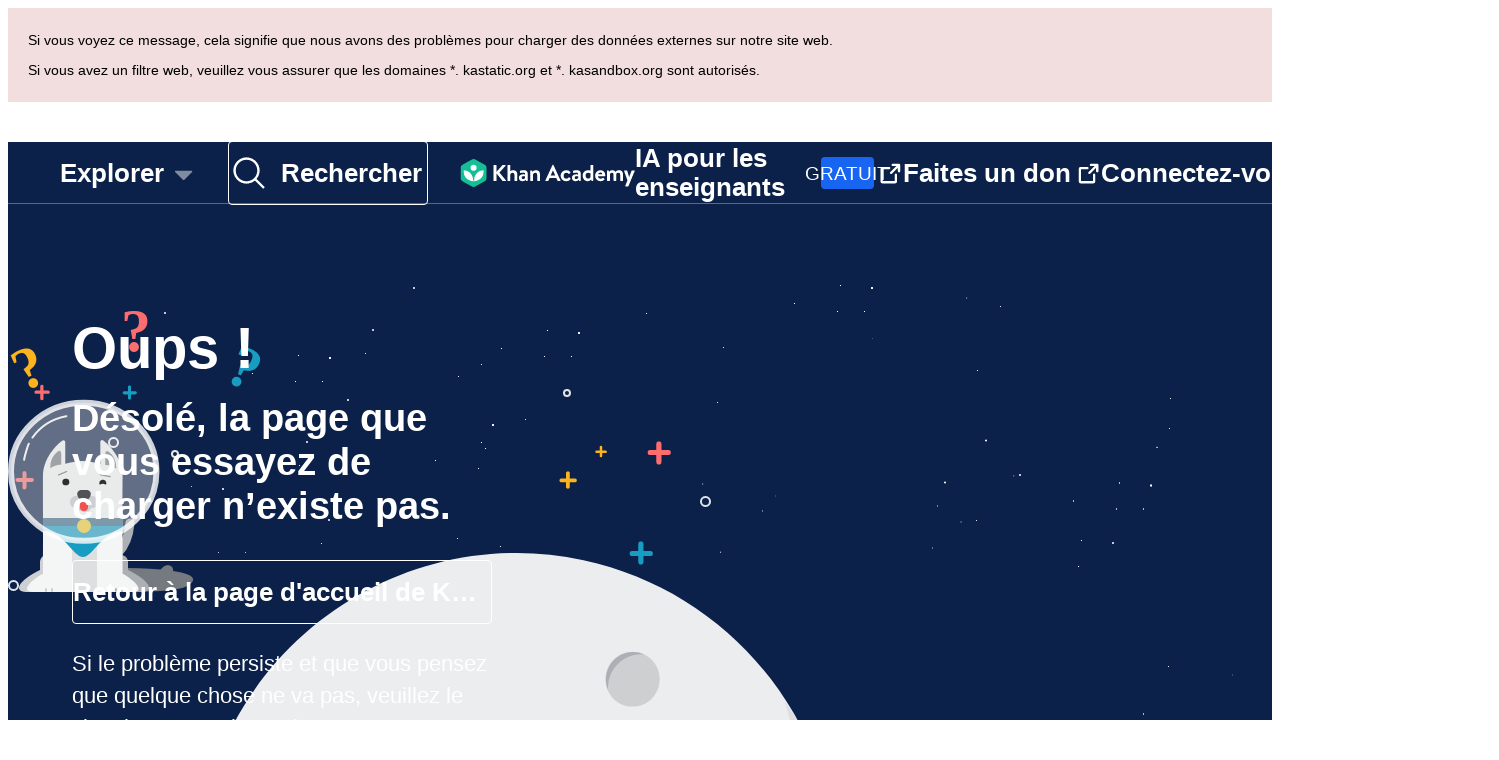

--- FILE ---
content_type: image/svg+xml
request_url: https://cdn.kastatic.org/images/404/large_stars.svg
body_size: 401
content:
<svg width="703" height="226" viewBox="0 0 703 226" xmlns="http://www.w3.org/2000/svg"><title>Large_Stars</title><g fill="none" fill-rule="evenodd"><path d="M32.273 25.549h-4.198a1.65 1.65 0 1 0 0 3.302h4.198v4.729a1.65 1.65 0 1 0 3.302 0v-4.73h4.66a1.65 1.65 0 1 0 0-3.302h-4.66V21.42c0-.91-.74-1.656-1.651-1.656a1.65 1.65 0 0 0-1.65 1.656v4.129zM14.41 112.929H9.5a1.994 1.994 0 0 0-2.002 1.999c0 1.111.896 1.999 2.002 1.999h4.91v5.55c0 1.115.896 2 2 2a1.995 1.995 0 0 0 1.998-2v-5.55h5.462a1.994 1.994 0 0 0 2-2 1.995 1.995 0 0 0-2-1.998h-5.462v-4.822a1.994 1.994 0 0 0-1.998-2.001 1.995 1.995 0 0 0-2 2v4.823z" fill="#FD6D6F"/><path d="M79.769 131.32h-5.1a2.14 2.14 0 0 0-2.144 2.137c0 1.188.96 2.137 2.143 2.137h5.1v4.932a2.14 2.14 0 0 0 2.137 2.144c1.188 0 2.136-.96 2.136-2.144v-4.932h5.68a2.14 2.14 0 0 0 2.143-2.137c0-1.188-.96-2.136-2.144-2.136h-5.679v-5.847a2.14 2.14 0 0 0-2.136-2.144c-1.188 0-2.136.96-2.136 2.144v5.847z" fill="#FEB21E"/><path d="M119.976 26.286h-3.799c-.862 0-1.547.693-1.547 1.546 0 .86.693 1.546 1.547 1.546h3.8v3.68c0 .863.691 1.548 1.545 1.548.86 0 1.546-.692 1.546-1.547v-3.68h4.224c.862 0 1.548-.693 1.548-1.547 0-.86-.693-1.546-1.548-1.546h-4.224v-4.342c0-.862-.692-1.548-1.546-1.548-.86 0-1.546.693-1.546 1.548v4.342z" fill="#199CC2"/><path d="M557.972 113.474h-4.554c-1.083 0-1.946.87-1.946 1.942a1.94 1.94 0 0 0 1.946 1.942h4.554v4.399c0 1.083.87 1.946 1.942 1.946a1.94 1.94 0 0 0 1.943-1.946v-4.4h5.075c1.082 0 1.945-.869 1.945-1.941a1.94 1.94 0 0 0-1.945-1.942h-5.075v-5.23c0-1.084-.87-1.947-1.943-1.947a1.94 1.94 0 0 0-1.942 1.946v5.23zM591.68 85.508h-3.101a1.26 1.26 0 0 0-1.264 1.262 1.26 1.26 0 0 0 1.264 1.263h3.102v3.005a1.26 1.26 0 0 0 1.262 1.264 1.26 1.26 0 0 0 1.262-1.264v-3.005h3.45a1.26 1.26 0 0 0 1.263-1.263 1.26 1.26 0 0 0-1.264-1.262h-3.449v-3.546a1.26 1.26 0 0 0-1.262-1.264 1.26 1.26 0 0 0-1.262 1.264v3.546z" fill="#FEB21E"/><path d="M630.361 186.016h-6.204a2.528 2.528 0 0 0-2.527 2.524 2.52 2.52 0 0 0 2.527 2.525h6.204v6.01a2.528 2.528 0 0 0 2.525 2.529 2.52 2.52 0 0 0 2.525-2.528v-6.01h6.898a2.528 2.528 0 0 0 2.528-2.526 2.52 2.52 0 0 0-2.528-2.524h-6.898v-7.092a2.528 2.528 0 0 0-2.525-2.528 2.52 2.52 0 0 0-2.525 2.528v7.092z" fill="#199CC2"/><path d="M648.361 85.016h-6.204a2.528 2.528 0 0 0-2.527 2.524 2.52 2.52 0 0 0 2.527 2.525h6.204v7.01a2.528 2.528 0 0 0 2.525 2.529 2.52 2.52 0 0 0 2.525-2.528v-7.01h6.898a2.528 2.528 0 0 0 2.528-2.526 2.52 2.52 0 0 0-2.528-2.524h-6.898v-6.092a2.528 2.528 0 0 0-2.525-2.528 2.52 2.52 0 0 0-2.525 2.528v6.092z" fill="#FD6D6F"/><g transform="translate(193)" fill="#FFF"><rect x=".157" y="2.754" width="5.802" height="1.262" rx="14"/><rect x=".071" y="2.619" width="5.802" height="1.262" rx="14"/></g><g transform="translate(1 25)" stroke="#F9F9F9" stroke-width="2"><circle cx="104.5" cy="52.5" r="4.5"/><circle opacity=".896" cx="4.5" cy="195.5" r="4.5"/><circle opacity=".898" cx="696.5" cy="111.5" r="4.5"/><circle opacity=".914" cx="166" cy="64" r="3"/><circle opacity=".896" cx="56" cy="170" r="3"/><circle opacity=".898" cx="558" cy="3" r="3"/></g></g></svg>


--- FILE ---
content_type: image/svg+xml
request_url: https://cdn.kastatic.org/images/404/little_stars.svg
body_size: 646
content:
<svg width="1225" height="547" viewBox="0 0 1225 547" xmlns="http://www.w3.org/2000/svg"><title>Twinkle_twinkle_little_stars</title><g fill="#FFF" fill-rule="evenodd"><circle cx="157" cy="28" r="1"/><circle cx="406" cy="3" r="1"/><circle cx="511" cy="311.5" r="1"/><circle cx="340" cy="115" r="1"/><circle cx="638.5" cy="28.5" r=".5"/><circle cx="473.5" cy="79.5" r=".5"/><circle cx="492.5" cy="261.5" r=".5"/><circle cx="287.5" cy="96.5" r=".5"/><circle cx="422.5" cy="425" r=".5"/><circle cx="1132.5" cy="455" r=".5"/><circle cx="1159.5" cy="455" r=".5"/><circle cx="1135.5" cy="429" r=".5"/><circle cx="1135.5" cy="429" r=".5"/><circle cx="652.5" cy="455" r=".5"/><circle cx="679.5" cy="455" r=".5"/><circle cx="536.5" cy="71.5" r=".5"/><circle cx="470.5" cy="183.5" r=".5"/><circle cx="829.5" cy="26.5" r=".5"/><circle cx="287.5" cy="96.5" r=".5"/><circle cx=".5" cy="487.5" r=".5"/><circle cx="536.5" cy="71.5" r=".5"/><circle cx="470.5" cy="183.5" r=".5"/><circle cx="829.5" cy="26.5" r=".5"/><circle cx="314.5" cy="96.5" r=".5"/><circle cx="449.5" cy="425" r=".5"/><circle cx="563.5" cy="71.5" r=".5"/><circle cx="477.5" cy="163.5" r=".5"/><circle cx="856.5" cy="26.5" r=".5"/><circle cx="244.5" cy="88.5" r=".5"/><circle cx="349.5" cy="397" r=".5"/><circle cx="493.5" cy="63.5" r=".5"/><circle cx="427.5" cy="175.5" r=".5"/><circle cx="786.5" cy="18.5" r=".5"/><circle cx="322" cy="73" r="1"/><circle cx="571" cy="48" r="1"/><circle cx="485" cy="140" r="1"/><circle cx="864" cy="3" r="1"/><circle cx="290.5" cy="70.5" r=".5"/><circle cx="425.5" cy="399" r=".5"/><circle cx="539.5" cy="45.5" r=".5"/><circle cx="473.5" cy="157.5" r=".5"/><circle cx="832.5" cy=".5" r=".5"/><circle transform="rotate(97 210.5 267.5)" cx="210.5" cy="267.5" r=".5"/><circle fill-opacity=".8" transform="rotate(97 538.5 543.557)" cx="538.5" cy="543.557" r=".5"/><circle cx="314.5" cy="96.5" r=".5"/><circle cx="297.5" cy="518.5" r=".5"/><circle cx="184.5" cy="499.5" r=".5"/><circle cx="563.5" cy="71.5" r=".5"/><circle cx="477.5" cy="163.5" r=".5"/><circle cx="856.5" cy="26.5" r=".5"/><circle transform="rotate(97 237.5 267.5)" cx="237.5" cy="267.5" r=".5"/><circle fill-opacity=".8" transform="rotate(97 565.5 543.557)" cx="565.5" cy="543.557" r=".5"/><circle cx="313.5" cy="258.5" r=".5"/><circle cx="641.443" cy="534.5" r=".5"/><circle cx="968.5" cy="515.5" r=".5"/><circle cx="245.5" cy="466.5" r=".5"/><circle cx="357.5" cy="68.5" r=".5"/><circle fill-opacity=".6" cx="1103.5" cy="466.5" r=".5"/><circle cx="291.5" cy="180.5" r=".5"/><circle cx="450.5" cy="91.5" r=".5"/><circle cx="992.5" cy="21.5" r=".5"/><circle cx="449.5" cy="253.5" r=".5"/><circle fill-opacity=".6" cx="1104.5" cy="510.5" r=".5"/><circle cx="244.5" cy="88.5" r=".5"/><circle cx="349.5" cy="397" r=".5"/><circle cx="493.5" cy="63.5" r=".5"/><circle cx="427.5" cy="175.5" r=".5"/><circle cx="786.5" cy="18.5" r=".5"/><circle transform="rotate(97 137.5 219.5)" cx="137.5" cy="219.5" r=".5"/><circle cx="322" cy="73" r="1"/><circle cx="571" cy="48" r="1"/><circle cx="485" cy="140" r="1"/><circle cx="864" cy="3" r="1"/><circle transform="rotate(97 215 204)" cx="215" cy="204" r="1"/><circle cx="321" cy="235" r="1"/><circle fill-opacity=".7" cx="648.943" cy="511" r="1"/><circle cx="976" cy="492" r="1"/><circle cx="116" cy="70" r="1"/><circle cx="365" cy="45" r="1"/><circle cx="299" cy="157" r="1"/><circle cx="290.5" cy="70.5" r=".5"/><circle cx="425.5" cy="399" r=".5"/><circle cx="539.5" cy="45.5" r=".5"/><circle cx="473.5" cy="157.5" r=".5"/><circle cx="832.5" cy=".5" r=".5"/><circle transform="rotate(97 183.5 201.5)" cx="183.5" cy="201.5" r=".5"/><circle cx="715.5" cy="62.5" r=".5"/><circle cx="517.5" cy="134.5" r=".5"/><circle cx="477.5" cy="289.5" r=".5"/><circle fill-opacity=".6" cx="1132.5" cy="546.5" r=".5"/><circle cx="969.5" cy="85.5" r=".5"/><circle cx="709.5" cy="117.5" r=".5"/><circle cx="55.5" cy="498.5" r=".5"/><circle cx="968.5" cy="235.5" r=".5"/><circle cx="754.522" cy="225.985" r=".5"/><circle transform="rotate(24 694.671 199.004)" cx="694.671" cy="199.004" r=".5"/><circle transform="rotate(24 1005.88 190.882)" cx="1005.88" cy="190.882" r=".5"/><circle transform="rotate(24 712.497 267.146)" cx="712.497" cy="267.146" r=".5"/><circle transform="rotate(24 924.504 263.02)" cx="924.504" cy="263.02" r=".5"/><circle transform="rotate(24 631.12 339.284)" cx="631.12" cy="339.284" r=".5"/><ellipse cx="864.219" cy="53.219" rx=".219" ry=".219"/><ellipse cx="767.365" cy="211.012" rx=".312" ry=".296"/><circle cx="978" cy="155.5" r="1"/><circle cx="1108.5" cy="224" r=".5"/><circle cx="1070.5" cy="281.5" r=".5"/><circle cx="1160.5" cy="381.5" r=".5"/><circle cx="1108.5" cy="224" r=".5"/><circle cx="1070.5" cy="281.5" r=".5"/><circle cx="1135.5" cy="224" r=".5"/><circle cx="1161.5" cy="143.5" r=".5"/><circle cx="1065.5" cy="216" r=".5"/><circle cx="1143" cy="200.5" r="1"/><circle cx="1105" cy="258" r="1"/><circle cx="1111.5" cy="198" r=".5"/><circle cx="1073.5" cy="255.5" r=".5"/><circle cx="1135.5" cy="224" r=".5"/><circle cx="1162.5" cy="113.5" r=".5"/><circle cx="929.5" cy="221" r=".5"/><circle cx="1065.5" cy="216" r=".5"/><circle cx="1143" cy="200.5" r="1"/><circle cx="1012" cy="190" r="1"/><circle cx="937" cy="197.5" r="1"/><circle cx="1111.5" cy="198" r=".5"/><circle cx="1073.5" cy="255.5" r=".5"/><ellipse cx="1149.04" cy="162.393" rx=".713" ry=".677"/><circle transform="rotate(24 958.688 13.099)" cx="958.688" cy="13.099" r=".5"/><circle transform="rotate(24 953.035 236.926)" cx="953.035" cy="236.926" r=".5"/><ellipse cx="1224.639" cy="390.012" rx=".312" ry=".296"/></g></svg>


--- FILE ---
content_type: image/svg+xml
request_url: https://cdn.kastatic.org/images/404/dog_2.svg
body_size: 1056
content:
<svg width="186" height="193" viewBox="0 0 186 193" xmlns="http://www.w3.org/2000/svg" xmlns:xlink="http://www.w3.org/1999/xlink"><title>Dog</title><defs><rect id="a" width="2" height="4" rx="1"/><mask id="e" x="0" y="0" width="2" height="4" fill="#fff"><use xlink:href="#a"/></mask><rect id="b" x="70" width="2" height="4" rx="1"/><mask id="f" x="0" y="0" width="2" height="4" fill="#fff"><use xlink:href="#b"/></mask><rect id="c" x="76" width="2" height="4" rx="1"/><mask id="g" x="0" y="0" width="2" height="4" fill="#fff"><use xlink:href="#c"/></mask><rect id="d" x="6" width="2" height="4" rx="1"/><mask id="h" x="0" y="0" width="2" height="4" fill="#fff"><use xlink:href="#d"/></mask></defs><g fill="none" fill-rule="evenodd"><path d="M165.09 171.884c16.77 2.423 25.342 6.659 16.5 13.73C164.852 199 70.848 189.212 13 189.212c-5.645-9.787 48.543-20.21 94.1-20.21 16.05 0 32.112.4 45.456 1.504l2.809-2.647c2.26-2.131 5.984-2.202 8.314-.16l-.378-.332c1.372 1.202 1.973 2.887 1.79 4.517z" fill="#757A81"/><path d="M81 169c24.945-8.431 38.483-16.725 41-45" stroke="#ACB0B5" stroke-width="9" stroke-linecap="round"/><path d="M45.999 174.125C48.249 181.526 46 193 46 193H19c-14.92 0-8.13-11.877 13-21.95v-8.053c0-3.864 3.142-6.997 7-6.997 3.866 0 7 3.141 7 6.997v11.006l-.001.122z" fill="#CDCFD2"/><path d="M106.001 174.125C103.751 181.526 106 193 106 193h27c14.92 0 8.13-11.877-13-21.95v-8.053c0-3.864-3.142-6.997-7-6.997-3.866 0-7 3.141-7 6.997v11.006l.001.122z" fill="#ACB0B5"/><path d="M74 62c-5.509.314-11.458 1.287-16.748 2.732V43.576c0-2.51-1.714-3.242-3.825-1.21.078-.182-18.486 13.853-18.486 35.06 0 2.714.118 70.727 0 97.32-8.868 4.337-25.397 18.133-8.924 18.133h97.529c16.473 0-.056-13.796-8.924-18.134-.118-26.592 0-94.724 0-97.319 0-21.239-18.577-35.393-18.577-35.393-2.03-1.857-3.734-1.13-3.734 1.537v21.488C86.946 63.302 80.891 62.314 74 62z" fill="#F4F5F5"/><path fill="#DDDFE0" d="M64 145h25v48H64z"/><g transform="translate(37 189)" stroke-width="2"><use stroke="#CECFD1" mask="url(#e)" fill="#CECFD1" xlink:href="#a"/><use stroke="#ADB0B5" mask="url(#f)" fill="#ADB0B5" xlink:href="#b"/><use stroke="#ADB0B5" mask="url(#g)" fill="#ADB0B5" xlink:href="#c"/><use stroke="#CECFD1" mask="url(#h)" fill="#CECFD1" xlink:href="#d"/></g><g fill="#757A81"><path d="M97.327 65.897V55.009c0-2.994 1.839-3.829 3.936-1.706 0 0 6.9 4.573 6.9 14.983 0 .372-.006.741-.018 1.108-3.441-2.1-7.16-3.317-10.818-3.497zM53.164 65.58V54.694c0-2.994-1.838-3.829-3.935-1.706 0 0-6.902 4.573-6.902 14.983 0 .372.007.741.02 1.108 3.44-2.1 7.158-3.316 10.817-3.497z"/></g><g transform="translate(35 119)"><path d="M80 0v13c-20.923 0-29.949 26-40 26-10.051 0-19.077-26-40-26V0h80z" fill="#199CC2"/><path d="M80 0v8H0V0h80z" fill="#3C6A88"/><circle fill="#F0CC36" cx="41" cy="8" r="7"/></g><g transform="translate(3 3.716)"><ellipse stroke-opacity=".8" stroke="#FFF" stroke-width="6" fill-opacity=".42" fill="#D8D8D8" cx="72.728" cy="69.073" rx="72.728" ry="69.073"/><path d="M55.412 13.464c-14.165 2.596-26.3 10.501-33.95 21.414m-3.66 6.132c-1.38 2.757-4.445 13.534-4.711 16.064" stroke="#EDEEEF" stroke-width="2" stroke-linecap="round"/></g><g><g transform="translate(62 91)"><path d="M8 6H6c-3.167 0-6 2.755-6 6 0 3.546 2.84 6.308 6 6h2c1.142 2.407 3.649 4 7 4 2.602 0 5.093-1.569 6-4h1c3.167.308 6-2.447 6-6 0-3.238-2.84-6-6-6h-2c-3.167 0-6 2.755-6 6 0-3.238-2.84-6-6-6z" fill="#CDCFD2"/><rect fill="#F54F4B" x="10" y="10" width="8" height="11" rx="4"/><path d="M7.447 5.307C6.648 2.376 8.465 0 11.507 0h4.987c3.04 0 4.859 2.373 4.059 5.307l-.106.386C19.648 8.624 16.528 11 13.503 11h.994c-3.036 0-6.144-2.373-6.944-5.307l-.106-.386z" fill="#4F5256"/></g><g transform="translate(50 72)"><ellipse fill="#2D2F31" cx="7.832" cy="11.04" rx="3.505" ry="3.324"/><path d="M.327 4.021L8.617.516" stroke="#979797" stroke-width="1.2" stroke-linecap="round"/></g><path d="M97.896 85.676a3.188 3.188 0 0 0 .447-1.628c0-1.84-1.57-3.332-3.508-3.332-1.937 0-3.508 1.492-3.508 3.332 0 .591.163 1.147.447 1.628.967-.556 2.135-.897 3.061-.897.926 0 2.094.34 3.061.897z" fill="#2D2F31"/><path d="M92.327 75.716l9.803 1.979" stroke="#979797" stroke-width="1.2" stroke-linecap="round"/></g></g></svg>


--- FILE ---
content_type: image/svg+xml
request_url: https://cdn.kastatic.org/images/404/large_stars.svg
body_size: 401
content:
<svg width="703" height="226" viewBox="0 0 703 226" xmlns="http://www.w3.org/2000/svg"><title>Large_Stars</title><g fill="none" fill-rule="evenodd"><path d="M32.273 25.549h-4.198a1.65 1.65 0 1 0 0 3.302h4.198v4.729a1.65 1.65 0 1 0 3.302 0v-4.73h4.66a1.65 1.65 0 1 0 0-3.302h-4.66V21.42c0-.91-.74-1.656-1.651-1.656a1.65 1.65 0 0 0-1.65 1.656v4.129zM14.41 112.929H9.5a1.994 1.994 0 0 0-2.002 1.999c0 1.111.896 1.999 2.002 1.999h4.91v5.55c0 1.115.896 2 2 2a1.995 1.995 0 0 0 1.998-2v-5.55h5.462a1.994 1.994 0 0 0 2-2 1.995 1.995 0 0 0-2-1.998h-5.462v-4.822a1.994 1.994 0 0 0-1.998-2.001 1.995 1.995 0 0 0-2 2v4.823z" fill="#FD6D6F"/><path d="M79.769 131.32h-5.1a2.14 2.14 0 0 0-2.144 2.137c0 1.188.96 2.137 2.143 2.137h5.1v4.932a2.14 2.14 0 0 0 2.137 2.144c1.188 0 2.136-.96 2.136-2.144v-4.932h5.68a2.14 2.14 0 0 0 2.143-2.137c0-1.188-.96-2.136-2.144-2.136h-5.679v-5.847a2.14 2.14 0 0 0-2.136-2.144c-1.188 0-2.136.96-2.136 2.144v5.847z" fill="#FEB21E"/><path d="M119.976 26.286h-3.799c-.862 0-1.547.693-1.547 1.546 0 .86.693 1.546 1.547 1.546h3.8v3.68c0 .863.691 1.548 1.545 1.548.86 0 1.546-.692 1.546-1.547v-3.68h4.224c.862 0 1.548-.693 1.548-1.547 0-.86-.693-1.546-1.548-1.546h-4.224v-4.342c0-.862-.692-1.548-1.546-1.548-.86 0-1.546.693-1.546 1.548v4.342z" fill="#199CC2"/><path d="M557.972 113.474h-4.554c-1.083 0-1.946.87-1.946 1.942a1.94 1.94 0 0 0 1.946 1.942h4.554v4.399c0 1.083.87 1.946 1.942 1.946a1.94 1.94 0 0 0 1.943-1.946v-4.4h5.075c1.082 0 1.945-.869 1.945-1.941a1.94 1.94 0 0 0-1.945-1.942h-5.075v-5.23c0-1.084-.87-1.947-1.943-1.947a1.94 1.94 0 0 0-1.942 1.946v5.23zM591.68 85.508h-3.101a1.26 1.26 0 0 0-1.264 1.262 1.26 1.26 0 0 0 1.264 1.263h3.102v3.005a1.26 1.26 0 0 0 1.262 1.264 1.26 1.26 0 0 0 1.262-1.264v-3.005h3.45a1.26 1.26 0 0 0 1.263-1.263 1.26 1.26 0 0 0-1.264-1.262h-3.449v-3.546a1.26 1.26 0 0 0-1.262-1.264 1.26 1.26 0 0 0-1.262 1.264v3.546z" fill="#FEB21E"/><path d="M630.361 186.016h-6.204a2.528 2.528 0 0 0-2.527 2.524 2.52 2.52 0 0 0 2.527 2.525h6.204v6.01a2.528 2.528 0 0 0 2.525 2.529 2.52 2.52 0 0 0 2.525-2.528v-6.01h6.898a2.528 2.528 0 0 0 2.528-2.526 2.52 2.52 0 0 0-2.528-2.524h-6.898v-7.092a2.528 2.528 0 0 0-2.525-2.528 2.52 2.52 0 0 0-2.525 2.528v7.092z" fill="#199CC2"/><path d="M648.361 85.016h-6.204a2.528 2.528 0 0 0-2.527 2.524 2.52 2.52 0 0 0 2.527 2.525h6.204v7.01a2.528 2.528 0 0 0 2.525 2.529 2.52 2.52 0 0 0 2.525-2.528v-7.01h6.898a2.528 2.528 0 0 0 2.528-2.526 2.52 2.52 0 0 0-2.528-2.524h-6.898v-6.092a2.528 2.528 0 0 0-2.525-2.528 2.52 2.52 0 0 0-2.525 2.528v6.092z" fill="#FD6D6F"/><g transform="translate(193)" fill="#FFF"><rect x=".157" y="2.754" width="5.802" height="1.262" rx="14"/><rect x=".071" y="2.619" width="5.802" height="1.262" rx="14"/></g><g transform="translate(1 25)" stroke="#F9F9F9" stroke-width="2"><circle cx="104.5" cy="52.5" r="4.5"/><circle opacity=".896" cx="4.5" cy="195.5" r="4.5"/><circle opacity=".898" cx="696.5" cy="111.5" r="4.5"/><circle opacity=".914" cx="166" cy="64" r="3"/><circle opacity=".896" cx="56" cy="170" r="3"/><circle opacity=".898" cx="558" cy="3" r="3"/></g></g></svg>


--- FILE ---
content_type: text/javascript
request_url: https://cdn.kastatic.org/khanacademy/524181.0775ff9d5f6e1ca9.js
body_size: 934
content:
"use strict";(self.webpackChunkkhanacademy=self.webpackChunkkhanacademy||[]).push([["524181"],{639747:function(i){i.exports=JSON.parse('{"es":{"8F1i42":["No se encontr\xf3 la p\xe1gina"]},"zh-hans":{"8F1i42":["找不到页面"]},"vi":{"8F1i42":["Kh\xf4ng t\xecm thấy trang"]},"ur":{"8F1i42":["صفہ نہیں ملا"]},"uk":{"8F1i42":["Сторінка не знайдена"]},"tr":{"8F1i42":["Sayfa bulunamadı"]},"sr":{"8F1i42":["Страница није пронађена"]},"ro":{"8F1i42":["Pagina nu a fost găsită"]},"pt":{"8F1i42":["P\xe1gina n\xe3o encontrada"]},"pl":{"8F1i42":["Nie znaleziono strony"]},"pa":{"8F1i42":["ਪੰਨਾ ਮਿਲਿਆ ਨਹੀਂ"]},"nb":{"8F1i42":["Siden finnes ikke"]},"ko":{"8F1i42":["페이지를 찾을 수 없습니다"]},"km":{"8F1i42":["ទំព័រមិនត្រូវបានរកឃើញ"]},"ka":{"8F1i42":["გვერდი ვერ მოიძებნა"]},"hy":{"8F1i42":["Էջը չի գտնվել"]},"hi":{"8F1i42":["पन्ना नहीं मिला"]},"fr":{"8F1i42":["Page non trouv\xe9e"]},"de":{"8F1i42":["Seite nicht gefunden"]},"bn":{"8F1i42":["পাতাটি খুঁজে পাওয়া যায়নি"]},"bg":{"8F1i42":["Страницата не е намерена"]},"ar":{"8F1i42":["الصفحة غير موجودة"]},"uz":{"8F1i42":["Sahifa topilmadi"]},"ta":{"8F1i42":["பக்கம் காணப்படவில்லை"]},"sv":{"8F1i42":["Sidan hittas inte"]},"sk":{"8F1i42":["Str\xe1nka nen\xe1jden\xe1"]},"rw":{"8F1i42":["Page ntiboneka"]},"ru":{"8F1i42":["Страница не найдена"]},"pt-pt":{"8F1i42":["P\xe1gina n\xe3o encontrada"]},"nl":{"8F1i42":["Pagina niet gevonden"]},"my":{"8F1i42":["စာမျက်နှာမတွေ့ရှိပါ။"]},"mr":{"8F1i42":["पृष्ठ सापडले नाही"]},"mn":{"8F1i42":["Хуудас олдоогүй"]},"lv":{"8F1i42":["Lapa nav atrasta"]},"lt":{"8F1i42":["Puslapis nerastas"]},"ky":{"8F1i42":["Барак табылган жок"]},"kn":{"8F1i42":["\\nಪುಟ ಕಂಡುಬಂದಿಲ್ಲ"]},"kk":{"8F1i42":["Бет табылмады"]},"ja":{"8F1i42":["ページがありません"]},"it":{"8F1i42":["Pagina non trovata"]},"id":{"8F1i42":["Halaman tidak ditemukan"]},"hu":{"8F1i42":["Az oldal nem tal\xe1lhat\xf3"]},"gu":{"8F1i42":["પેજ નથી મળ્યું"]},"fv":{"8F1i42":["Njannde udde"]},"es-cl":{"8F1i42":["P\xe1gina no encontrada"]},"en-pt":{"8F1i42":["crwdns8546756:0crwdne8546756:0"]},"el":{"8F1i42":["Η σελίδα δεν βρέθηκε"]},"da":{"8F1i42":["Siden blev ikke fundet"]},"cs":{"8F1i42":["Str\xe1nka nebyla nalezena"]},"boxes":{"8F1i42":["□□□□ □□□ □□□□□"]},"as":{"8F1i42":["পৃষ্ঠা পোৱা নগ\'ল"]},"az":{"8F1i42":["Səhifə tapılmadı"]},"accents":{"8F1i42":["ṔṔ\xe1\xe1ĝĝ\xe9\xe9 ńń\xf3\xf3ťť ḟḟ\xf2\xf2\xfa\xfaňňďď"]}}')}}]);

--- FILE ---
content_type: image/svg+xml
request_url: https://cdn.kastatic.org/images/404/question_marks.svg
body_size: -98
content:
<svg width="253" height="78" viewBox="0 0 253 78" xmlns="http://www.w3.org/2000/svg"><title>Question Marks</title><g font-weight="bold" letter-spacing=".8" font-size="60" fill="none" fill-rule="evenodd"><text fill="#FC6D6F" transform="translate(-10 -18)"><tspan x="123.389" y="59">?</tspan></text><text transform="rotate(24 284.842 40.477)" fill="#199CC2"><tspan x="233" y="96">?</tspan></text><text transform="rotate(-24 -18.842 87.523)" fill="#FDB21E"><tspan x="14" y="96">?</tspan></text></g></svg>


--- FILE ---
content_type: image/svg+xml
request_url: https://cdn.kastatic.org/images/404/mountain.svg
body_size: 179
content:
<svg width="1415" height="441" viewBox="0 0 1415 441" xmlns="http://www.w3.org/2000/svg"><title>Mountain Copy 2</title><g fill="none" fill-rule="evenodd"><path d="M17 156s105.322-89.104 112.9-89.104c7.579 0 80.949 80.276 102.78 77.886 21.832-2.39 95.89-143.44 106.523-143.919 10.633-.478 53.188 72.333 69.953 74.48 16.766 2.148 60.508-66.107 69.942-65.238 9.433.87 43.205 121.795 63.147 137.025 19.942 15.23 197.551 38.45 372.245.042 174.694-38.406 214.467-39.3 294.293-34.363 79.826 4.937 158.334 57.847 186.217 53.332 27.883-4.516 18.02 274.653 18.02 274.653L0 424.153 17 156z" fill="#0D2B44"/><path d="M409.156 75.344c16.766 2.147 60.508-66.108 69.942-65.239C488.53 10.975 544.246 420 521.3 420c-8.77-67.04-128.91-346.804-112.145-344.656zM232.68 144.782c21.832-2.39 95.89-143.44 106.523-143.919C349.836.385 457.183 438.27 451.547 438.27c-18.383 0-240.698-291.098-218.867-293.488zM17 157s105.322-89.104 112.9-89.104c4.614 0 24.944 71.581 52.471 166.413C185.306 244.419 243.137 421 243.137 421L0 425.153 17 157z" fill="#19354D"/></g></svg>


--- FILE ---
content_type: image/svg+xml
request_url: https://cdn.kastatic.org/images/404/planet.svg
body_size: 1180
content:
<svg width="989" height="676" viewBox="0 0 989 676" xmlns="http://www.w3.org/2000/svg"><title>Planet</title><g fill="none" fill-rule="evenodd"><g fill="#ECEDEF"><path d="M797.618 486.82C735.305 621.67 587.385 700.35 437.27 668.078 287.154 635.803 183.662 503.07 180.963 354.245L797.618 486.82zM803.594 455.352c8.457-19.689 15.103-40.521 19.687-62.333C860.212 217.28 749.299 44.531 575.55 7.176 401.8-30.18 231.01 82.005 194.078 257.746c-4.558 21.687-6.864 43.328-7.078 64.676C270.136 352.147 376.17 382 492.867 407.09c115.486 24.828 223.308 41.098 310.727 48.262z"/></g><g transform="translate(466 528)"><ellipse fill="#CDCFD1" cx="39.744" cy="40.338" rx="39.719" ry="40.174"/><path d="M60.866 7.161A39.205 39.205 0 0 0 39.72 1C17.783 1 0 18.987 0 41.174c0 3.12.351 6.156 1.016 9.07C1.674 25.144 21.998 5 46.973 5c4.842 0 9.51.757 13.893 2.161z" fill="#ACB0B5"/></g><g transform="translate(261 161)"><ellipse fill="#CDCFD2" cx="56.179" cy="59.057" rx="49.407" ry="48.013"/><path d="M13.774 82.677c-5.986-10.533-8.007-23.193-4.67-35.646 6.863-25.613 33.793-40.652 60.15-33.59a50.992 50.992 0 0 1 9.704 3.688c-28.389-5.323-56.56 12.169-64.2 40.676-2.25 8.402-2.479 16.866-.984 24.872z" fill="#ACB0B5"/></g><path d="M624.536 153.563c14.981 0 27.125-12.284 27.125-27.437 0-15.152-12.144-27.436-27.125-27.436-14.98 0-27.125 12.284-27.125 27.436 0 15.153 12.144 27.437 27.125 27.437z" fill="#CDCFD1"/><path d="M636.339 101.447A26.769 26.769 0 0 0 625.125 99C610.145 99 598 111.284 598 126.436c0 3.735.738 7.296 2.074 10.541a34.321 34.321 0 0 1-.074-2.257c0-18.466 14.8-33.436 33.057-33.436 1.108 0 2.203.055 3.282.163z" fill="#ACB0B5"/><path d="M379 523c18.778 0 34-15.446 34-34 0-19.554-15.222-35-34-35s-34 15.446-34 35c0 18.554 15.222 34 34 34z" fill="#CDCFD1"/><path d="M394.507 457.802A33.308 33.308 0 0 0 379 454c-18.778 0-34 15.446-34 35 0 2.83.354 5.587 1.02 8.229C346.716 474.64 364.573 457 386.5 457c2.741 0 5.419.276 8.007.802z" fill="#ACB0B5"/><path d="M713.388 362.308c9.63 0 17.438-7.897 17.438-17.638 0-9.74-7.807-17.637-17.438-17.637-9.63 0-17.438 7.897-17.438 17.637 0 9.741 7.807 17.638 17.438 17.638z" fill="#CDCFD1"/><path d="M722.73 329.71a17.212 17.212 0 0 0-9.292-2.71c-9.63 0-17.438 7.897-17.438 17.638 0 2.092.36 4.1 1.022 5.963-.015-.32-.022-.64-.022-.963C697 338.24 706.135 329 717.404 329c1.843 0 3.628.247 5.326.71z" fill="#ACB0B5"/><path d="M371.259 368.539c6.42 0 11.625-5.265 11.625-11.759 0-6.494-5.205-11.758-11.625-11.758s-11.625 5.264-11.625 11.758c0 6.494 5.204 11.759 11.625 11.759z" fill="#CDCFD1"/><path d="M377.487 346.807a11.475 11.475 0 0 0-6.195-1.807c-6.42 0-11.625 5.264-11.625 11.758 0 1.396.24 2.734.68 3.976-.009-.213-.014-.427-.014-.642 0-7.599 6.09-13.759 13.603-13.759 1.228 0 2.419.165 3.55.474z" fill="#ACB0B5"/><path d="M776.79 148.381c37.996 54.47 60.324 120.986 60.324 192.791 0 184.537-147.469 334.134-329.38 334.134-27.32 0-53.864-3.374-79.248-9.734C636.715 624.347 792.55 457.034 792.55 256.904c0-37.534-5.482-73.913-15.762-108.523z" fill="#DDDFE0"/><path d="M831.542 383.408c100.776 37.453 161.746 74.004 156.408 99.155-9.787 46.115-238.779 36.44-511.467-21.61C203.795 402.904-9.33 318.463.458 272.35c5.564-26.213 81.952-34.4 196.933-25.922a331.983 331.983 0 0 0-2.164 9.514c-4.711 22.218-7.038 44.389-7.152 66.244 83.77 29.656 190.493 59.422 307.92 84.441 116.534 24.83 225.336 41.09 313.542 48.24 8.814-20.085 15.722-41.37 20.453-63.68.55-2.593 1.067-5.186 1.552-7.778z" fill="#CDCFD2"/><g><path d="M788.972 244.658c4.402 0 7.971-3.73 7.971-8.33 0-4.599-3.569-8.328-7.971-8.328-4.403 0-7.972 3.729-7.972 8.329 0 4.6 3.569 8.329 7.972 8.329z" fill="#CDCFD1"/><path d="M793.22 229.28a7.687 7.687 0 0 0-4.248-1.28c-4.403 0-7.972 3.729-7.972 8.329 0 .988.165 1.936.467 2.816-.007-.15-.01-.303-.01-.455 0-5.382 4.176-9.746 9.328-9.746.842 0 1.658.117 2.435.336z" fill="#ACB0B5"/></g></g></svg>


--- FILE ---
content_type: image/svg+xml
request_url: https://cdn.kastatic.org/images/404/question_marks.svg
body_size: -98
content:
<svg width="253" height="78" viewBox="0 0 253 78" xmlns="http://www.w3.org/2000/svg"><title>Question Marks</title><g font-weight="bold" letter-spacing=".8" font-size="60" fill="none" fill-rule="evenodd"><text fill="#FC6D6F" transform="translate(-10 -18)"><tspan x="123.389" y="59">?</tspan></text><text transform="rotate(24 284.842 40.477)" fill="#199CC2"><tspan x="233" y="96">?</tspan></text><text transform="rotate(-24 -18.842 87.523)" fill="#FDB21E"><tspan x="14" y="96">?</tspan></text></g></svg>


--- FILE ---
content_type: text/javascript
request_url: https://cdn.kastatic.org/khanacademy/783994.681bc31caa78902e.js
body_size: 3784
content:
"use strict";(self.webpackChunkkhanacademy=self.webpackChunkkhanacademy||[]).push([["783994"],{509879:function(t,e,n){n.d(e,{l4:()=>a,ZC:()=>d,ET:()=>l,x$:()=>r});var a=Object.freeze({ASSIGNED:"ASSIGNED",SCHEDULED:"SCHEDULED",DRAFT:"DRAFT"}),r=Object.freeze({ASSIGNED:"active",SCHEDULED:"scheduled",DRAFT:"draft"}),i=n(376734),s=n(565063),u=n.n(s),o=n(561512);function queries_templateObject(){var t=(0,i._)(["\n    query simpleCompletionQuery($assignmentId: String!, $teacherKaid: String) {\n        coach: user {\n            id\n            assignment: assignmentByThisUser(id: $assignmentId) {\n                contents {\n                    id\n                    translatedTitle\n                    defaultUrlPath\n                    kind\n                }\n                assignedDate\n                dueDate\n                id\n                itemCompletionStates: itemCompletionStatesForAllStudents {\n                    student {\n                        id\n                        kaid\n                        coachNickname(teacherKaid: $teacherKaid)\n                        profileRoot\n                    }\n                    state\n                    completedOn\n                    bestScore {\n                        numCorrect\n                        numAttempted\n                    }\n                    bestScoreSkills {\n                        numLeveledUp\n                        numLeveledDown\n                        levelChanges {\n                            id\n                            before\n                            after\n                            changeDirection\n                            exercise {\n                                id\n                                translatedTitle\n                            }\n                        }\n                    }\n                    exerciseAttempts {\n                        id\n                        isCompleted\n                        isRestarted\n                        numAttempted\n                        numCorrect\n                        lastAttemptDate\n                    }\n                    activitySubmissions {\n                        threadID\n                        thread {\n                            id\n                            interactions {\n                                id\n                                answer\n                                question\n                            }\n                        }\n                    }\n                }\n                studentList {\n                    id\n                    cacheId\n                    name\n                }\n            }\n        }\n    }\n"]);return queries_templateObject=function(){return t},t}function _templateObject1(){var t=(0,i._)(["\n    query getCoachedClassrooms {\n        user {\n            id\n            coachedClassrooms(shouldOmitCACs: true) {\n                id\n                cacheId\n                name\n                descriptor\n                students: studentKaidsAndNicknames {\n                    id\n                    nickname: coachNickname\n                }\n                countStudents\n            }\n        }\n    }\n"]);return _templateObject1=function(){return t},t}var d=(0,o.F)(u()(queries_templateObject())),l=(0,o.F)(u()(_templateObject1()))},89628:function(t,e,n){n.d(e,{eW:()=>D,A0:()=>isValidToDraft,zn:()=>getMinDate,pC:()=>validateStartDate,pj:()=>f,d2:()=>isValidToUpdateAssignments,hK:()=>getTime,Vn:()=>g,RA:()=>getTotalStudentCount,oY:()=>emptyAssignment,j0:()=>isWritingCoachAssignment,TC:()=>defaultDueDate,u9:()=>containsExerciseContentOnly,np:()=>getInitialAssignmentDueDate,lm:()=>m,l2:()=>getSubjectSlug,pr:()=>getUserHasChildAssignmentsClassroomStatus,Tj:()=>getValidationError,AU:()=>isAIGuideActivityContentKind,Cb:()=>isPastDate,p6:()=>formatDate,zk:()=>isToday,OJ:()=>updateLocalStoreSettings,mh:()=>containsAIGuideActivityContent,Y9:()=>isValidToPost,Em:()=>formatDateForCsv,hH:()=>isExerciseContent,Z7:()=>validateDueDate,HD:()=>addQueryParamsToRelativeUrl,F7:()=>getScore,L5:()=>getContent,Wf:()=>getUniqueCount,QJ:()=>isAfterNow,PW:()=>containsExerciseContent,tV:()=>getValidDueDate,NT:()=>getActivityAssignmentUrl,QS:()=>getExerciseId,bQ:()=>getContentTitle,fW:()=>getWritingCoachReportUrl,Vr:()=>isStudentReportVisible,jR:()=>isWritingCoachContent,xx:()=>dateOffsetFromDefaultDueDate,f8:()=>getCurrentMinute,Fp:()=>getMaxDueDateWritingCoach,b3:()=>updateTime,_3:()=>getDate,cV:()=>isBeforeNow,Nz:()=>updateDay,Wc:()=>BuildQualifiedContentDescriptor,wf:()=>getDay,Fd:()=>c,VH:()=>containsWritingCoachContent});var a=n(70879),r=n(767375),i=n(719448),s=n(509879),u=n(772550),o=n(142447),d=n(962829),l=n(106378),c="AIGuideActivity:x1e6d165d54a37115",containsWritingCoachContent=function(t){return t.includes(c)};function emptyAssignment(){var t=(0,i.default)().toDate();return{id:void 0,key:void 0,studentList:void 0,isDraft:!0,assignmentStatus:s.l4.DRAFT,students:[],assignedDate:t,startDate:t,dueDate:defaultDueDate(),contentDescriptors:[],title:"",domainId:"",courseId:"",unitId:"",lessonId:"",configuredActivityInputs:{}}}function getDay(t){return(0,i.default)(t).startOf("day").toDate()}function updateTime(t,e){var n=(0,i.default)(getDay(t)).format("DD/MM/YYYY");return(0,i.default)("".concat(n," ").concat(e),"DD/MM/YYYY h:mm a").toDate()}var f="11:59 PM";function defaultDueDate(){return updateTime((0,i.default)().add(1,"days").toDate(),f)}function isPastDate(t){return(0,i.default)(t).isBefore((0,i.default)(),"day")}function getMinDate(t){return isPastDate(t)?(0,i.default)():(0,i.default)(t)}function getValidDueDate(t,e,n){var a=getMinDate(t);if((0,i.default)(e).isSameOrBefore(a)){var r=a.add(2,"day").endOf("day").toDate();return n&&(0,i.default)(r).isAfter(n)?n:r}return e}var getExerciseId=function(t){var e=t.split(":");return e[e.length-1]},getInitialAssignmentDueDate=function(t){var e=(0,i.default)(t);return e.isAfter((0,i.default)())?new Date(t):updateTime((0,i.default)().add(1,"day"),e.format("h:mm a"))},updateLocalStoreSettings=function(t,e){var n=(0,a._)({},t),r=l.j.get(e)||{},i=r.classDescriptors||[],s=1===i.length&&n.studentList&&n.studentList.descriptor===i[0];n.studentList&&!s&&(n.classDescriptors=[n.studentList.descriptor],delete n.studentList,delete r.studentIds),n.classDescriptors&&r.studentIds&&delete r.studentIds,n.students&&(n.studentIds=n.students.map(function(t){return t.kaid}),delete n.students),l.j.set(e,(0,a._)({},r,n),u.EL.Functional)},BuildQualifiedContentDescriptor=function(t,e,n,a,r){return"".concat(t||"",":").concat(e||"",":").concat(n||"",":").concat(a||"",":").concat(r)};function dateOffsetFromDefaultDueDate(t){return(0,i.default)(t).diff((0,i.default)(defaultDueDate()),"days")}var m="AIGuideActivity",D="2017-08-24T17:00:00.000Z",g={UNSTARTED:"unstarted",IN_PROGRESS:"in_progress",COMPLETED:"completed",LATE:"late",MISSED:"missed"},getCurrentMinute=function(){return(0,i.default)().seconds(0).milliseconds(0).toDate()},getValidationError=function(){return{PAST_START_DATE:r.ag._({id:"mYKxpV",message:"This date has passed."}),PAST_DUE_DATE:r.ag._({id:"mYKxpV",message:"This date has passed."}),START_AFTER_DUE:r.ag._({id:"WQNKcV",message:"Start date must be before due date"}),DUE_BEFORE_START:r.ag._({id:"esJzMQ",message:"Due date must be after start date"}),DUE_AFTER_MAX:r.ag._({id:"nABHZE",message:"Due date must be before the maximum allowed date"})}};function updateDay(t,e){var n=(0,i.default)(e).startOf("day");return(0,i.default)("".concat(n.format("DD/MM/YYYY")," ").concat(getTime(t)),"DD/MM/YYYY h:mm a").toDate()}function getMaxDueDateWritingCoach(){return(0,i.default)().add(90,"days").endOf("day")}function getDate(t){var e=arguments.length>1&&void 0!==arguments[1]?arguments[1]:"MMMM D";return(0,i.default)(t).format(e)}function getTime(t){return(0,i.default)(t).format("h:mm A")}function isValidToUpdateAssignments(t,e,n){var a,r,u=arguments.length>3&&void 0!==arguments[3]?arguments[3]:new Date,o=arguments.length>4&&void 0!==arguments[4]?arguments[4]:new Date,d=arguments.length>5?arguments[5]:void 0,l=n!==s.l4.ASSIGNED;if(l&&!t&&!e)return{isValid:!1};var c=getValidationError();return(l&&t&&isPastDate(t)&&(a=c.PAST_START_DATE),t&&e&&(0,i.default)(e).isSameOrBefore(t)&&(r=c.DUE_BEFORE_START),l&&t&&(0,i.default)(t).isSameOrAfter(u)&&(a=c.START_AFTER_DUE),e&&(0,i.default)(e).isSameOrBefore(o)&&(r=c.DUE_BEFORE_START),e&&e.getTime()<new Date().getTime()&&(r=c.PAST_DUE_DATE),e&&d&&(0,i.default)(e).isAfter(d)&&(r=c.DUE_AFTER_MAX),a||r)?{isValid:!1,startDateMessage:a,dueDateMessage:r}:{isValid:!0}}function isValidToPost(t,e){if(!isValidToDraft(t,e))return!1;var n,a=t.students&&t.students.length,r=t.studentList,i=r&&(0===r.countStudents||(null==(n=r.studentKaidsAndNicknames)?void 0:n.length)===0),s=(null==r?void 0:r.isK4dClassroom)||!1;return(!!(e&&e.length>1)||!!(a||i||s))&&!!t.dueDate}function validateStartDate(t){var e=t.assignmentStatus,n=t.startDate;return e!==s.l4.ASSIGNED&&isPastDate(n)?getValidationError().PAST_START_DATE:null}function validateDueDate(t,e){var n=t.dueDate,a=t.startDate,r=getValidationError();return isBeforeNow(n)?r.PAST_DUE_DATE:(0,i.default)(n).isSameOrBefore(a)?r.DUE_BEFORE_START:e&&(0,i.default)(n).isAfter(e)?r.DUE_AFTER_MAX:null}function isValidToDraft(t,e){var n=e&&e.length>1,a=t.studentList&&t.studentList.id;return!(!n&&!a||validateStartDate(t)||validateDueDate(t))}function isToday(t){return t&&(0,i.default)(getDay(t)).isSame(new Date,"day")}function isBeforeNow(t){return(0,i.default)(t).isBefore()}function isAfterNow(t){return(0,i.default)(t).isAfter()}function formatDate(t,e,n){var a={lastDay:r.ag._({id:"2cK9wh",message:"[Yesterday]"}),sameDay:r.ag._({id:"TQm/kZ",message:"[Today]"}),nextDay:r.ag._({id:"AP2b8W",message:"[Tomorrow]"}),lastWeek:n?"dddd":"MMM Do",nextWeek:n?"dddd":"MMM Do",sameElse:"MMM Do"},s=(0,i.default)(t).calendar(null,a);if(e)return s;var u=(0,i.default)(t).format("h:mm A");return"".concat(s,", ").concat(u)}var formatDateForCsv=function(t){var e=arguments.length>1&&void 0!==arguments[1]?arguments[1]:"MMM Do, h:mmA";return(0,i.default)(t).format(e)},isStudentReportVisible=function(t){return t===g.COMPLETED||t===g.LATE};function getTotalStudentCount(t,e){return t.filter(function(t){return e.includes(t.descriptor)}).reduce(function(t,e){return t+(e.countStudents||e.students&&e.students.length||e.studentKaidsAndNicknames&&e.studentKaidsAndNicknames.length||0)},0)}var addQueryParamsToRelativeUrl=function(t,e){var n=(0,d.en)(t),a=!0,r=!1,i=void 0;try{for(var s,u=e[Symbol.iterator]();!(a=(s=u.next()).done);a=!0){var o=s.value;n.searchParams.set(o.key,o.value)}}catch(t){r=!0,i=t}finally{try{a||null==u.return||u.return()}finally{if(r)throw i}}return(0,d.QN)(n.href)};function getContent(t){return t.contents&&t.contents.length?t.contents[0]:{title:r.ag._({id:"r5Nm+u",message:"This assignment is not available in your language."}),kind:"",duration:0,defaultUrlPath:"/",topicPaths:[]}}function getSubjectSlug(t){var e,n=getContent(t);if(!n.topicPaths||0===n.topicPaths.length)return t.subjectSlug;var a=n.topicPaths.find(function(e){var n;return null==e||null==(n=e.path)?void 0:n.some(function(e){return(null==e?void 0:e.id)===t.courseId})});return(null==a?void 0:a.path)&&a.path.length>=2&&(null==(e=a.path[1])?void 0:e.slug)||t.subjectSlug}var getActivityAssignmentUrl=function(t){var e=getContent(t),n=e.defaultUrlPath;return"AIGuideActivity"===e.kind&&t.id&&(n=addQueryParamsToRelativeUrl(n,[{key:"assignment",value:t.id}])),n},getWritingCoachReportUrl=function(t,e){var n,a="/teacher/report/assignment/".concat(t);return n=a=e?addQueryParamsToRelativeUrl(a,[{key:"kaid",value:e}]):a,"".concat(o.u3.origin).concat(n)},getScore=function(t){if(!t||!t.bestScore||"number"!=typeof t.bestScore.numAttempted)return null;var e=t.bestScore;return Math.round(e.numCorrect/e.numAttempted*100)},getContentTitle=function(t){return t&&t.contents&&t.contents[0]&&t.contents[0].title||""},getUniqueCount=function(t){return Object.keys(t.reduce(function(t,e){return t[e]=!0,t},{})).length},isExerciseContent=function(t){if(!t||0===t.length)return!1;var e=!0,n=!1,a=void 0;try{for(var r,i=t[Symbol.iterator]();!(e=(r=i.next()).done);e=!0)if(r.value.startsWith("Exercise"))return!0}catch(t){n=!0,a=t}finally{try{e||null==i.return||i.return()}finally{if(n)throw a}}return!1},isWritingCoachAssignment=function(t){var e;return!!(null==t||null==(e=t.contentDescriptors)?void 0:e.length)&&containsWritingCoachContent(t.contentDescriptors)},isAIGuideActivityContentKind=function(t){return t===m},isWritingCoachContent=function(t,e){return"x1e6d165d54a37115"===t&&"AIGuideActivity"===e},containsExerciseContent=function(t){if(0===t.length)return!1;var e=!0,n=!1,a=void 0;try{for(var r,i=t[Symbol.iterator]();!(e=(r=i.next()).done);e=!0)if(r.value.includes("Exercise"))return!0}catch(t){n=!0,a=t}finally{try{e||null==i.return||i.return()}finally{if(n)throw a}}return!1},containsExerciseContentOnly=function(t){if(0===t.length)return!1;var e=!0,n=!1,a=void 0;try{for(var r,i=t[Symbol.iterator]();!(e=(r=i.next()).done);e=!0)if(!r.value.includes("Exercise"))return!1}catch(t){n=!0,a=t}finally{try{e||null==i.return||i.return()}finally{if(n)throw a}}return!0},containsAIGuideActivityContent=function(t){if(0===t.length)return!1;var e=!0,n=!1,a=void 0;try{for(var r,i=t[Symbol.iterator]();!(e=(r=i.next()).done);e=!0)if(r.value.includes(m))return!0}catch(t){n=!0,a=t}finally{try{e||null==i.return||i.return()}finally{if(n)throw a}}return!1},getUserHasChildAssignmentsClassroomStatus=function(t){var e=0,n=!0,a=!1,r=void 0;try{for(var i,s=t[Symbol.iterator]();!(n=(i=s.next()).done);n=!0)i.value.isChildAssignmentsClassroom&&e++}catch(t){a=!0,r=t}finally{try{n||null==s.return||s.return()}finally{if(a)throw r}}return e===t.length?"ALL":e>0?"SOME":"NONE"}}}]);
//# debugId=e27aff79-f209-4efc-adbd-105e422e72cb
//# sourceMappingURL=783994.681bc31caa78902e.js.map

--- FILE ---
content_type: image/svg+xml
request_url: https://cdn.kastatic.org/images/404/little_stars.svg
body_size: 646
content:
<svg width="1225" height="547" viewBox="0 0 1225 547" xmlns="http://www.w3.org/2000/svg"><title>Twinkle_twinkle_little_stars</title><g fill="#FFF" fill-rule="evenodd"><circle cx="157" cy="28" r="1"/><circle cx="406" cy="3" r="1"/><circle cx="511" cy="311.5" r="1"/><circle cx="340" cy="115" r="1"/><circle cx="638.5" cy="28.5" r=".5"/><circle cx="473.5" cy="79.5" r=".5"/><circle cx="492.5" cy="261.5" r=".5"/><circle cx="287.5" cy="96.5" r=".5"/><circle cx="422.5" cy="425" r=".5"/><circle cx="1132.5" cy="455" r=".5"/><circle cx="1159.5" cy="455" r=".5"/><circle cx="1135.5" cy="429" r=".5"/><circle cx="1135.5" cy="429" r=".5"/><circle cx="652.5" cy="455" r=".5"/><circle cx="679.5" cy="455" r=".5"/><circle cx="536.5" cy="71.5" r=".5"/><circle cx="470.5" cy="183.5" r=".5"/><circle cx="829.5" cy="26.5" r=".5"/><circle cx="287.5" cy="96.5" r=".5"/><circle cx=".5" cy="487.5" r=".5"/><circle cx="536.5" cy="71.5" r=".5"/><circle cx="470.5" cy="183.5" r=".5"/><circle cx="829.5" cy="26.5" r=".5"/><circle cx="314.5" cy="96.5" r=".5"/><circle cx="449.5" cy="425" r=".5"/><circle cx="563.5" cy="71.5" r=".5"/><circle cx="477.5" cy="163.5" r=".5"/><circle cx="856.5" cy="26.5" r=".5"/><circle cx="244.5" cy="88.5" r=".5"/><circle cx="349.5" cy="397" r=".5"/><circle cx="493.5" cy="63.5" r=".5"/><circle cx="427.5" cy="175.5" r=".5"/><circle cx="786.5" cy="18.5" r=".5"/><circle cx="322" cy="73" r="1"/><circle cx="571" cy="48" r="1"/><circle cx="485" cy="140" r="1"/><circle cx="864" cy="3" r="1"/><circle cx="290.5" cy="70.5" r=".5"/><circle cx="425.5" cy="399" r=".5"/><circle cx="539.5" cy="45.5" r=".5"/><circle cx="473.5" cy="157.5" r=".5"/><circle cx="832.5" cy=".5" r=".5"/><circle transform="rotate(97 210.5 267.5)" cx="210.5" cy="267.5" r=".5"/><circle fill-opacity=".8" transform="rotate(97 538.5 543.557)" cx="538.5" cy="543.557" r=".5"/><circle cx="314.5" cy="96.5" r=".5"/><circle cx="297.5" cy="518.5" r=".5"/><circle cx="184.5" cy="499.5" r=".5"/><circle cx="563.5" cy="71.5" r=".5"/><circle cx="477.5" cy="163.5" r=".5"/><circle cx="856.5" cy="26.5" r=".5"/><circle transform="rotate(97 237.5 267.5)" cx="237.5" cy="267.5" r=".5"/><circle fill-opacity=".8" transform="rotate(97 565.5 543.557)" cx="565.5" cy="543.557" r=".5"/><circle cx="313.5" cy="258.5" r=".5"/><circle cx="641.443" cy="534.5" r=".5"/><circle cx="968.5" cy="515.5" r=".5"/><circle cx="245.5" cy="466.5" r=".5"/><circle cx="357.5" cy="68.5" r=".5"/><circle fill-opacity=".6" cx="1103.5" cy="466.5" r=".5"/><circle cx="291.5" cy="180.5" r=".5"/><circle cx="450.5" cy="91.5" r=".5"/><circle cx="992.5" cy="21.5" r=".5"/><circle cx="449.5" cy="253.5" r=".5"/><circle fill-opacity=".6" cx="1104.5" cy="510.5" r=".5"/><circle cx="244.5" cy="88.5" r=".5"/><circle cx="349.5" cy="397" r=".5"/><circle cx="493.5" cy="63.5" r=".5"/><circle cx="427.5" cy="175.5" r=".5"/><circle cx="786.5" cy="18.5" r=".5"/><circle transform="rotate(97 137.5 219.5)" cx="137.5" cy="219.5" r=".5"/><circle cx="322" cy="73" r="1"/><circle cx="571" cy="48" r="1"/><circle cx="485" cy="140" r="1"/><circle cx="864" cy="3" r="1"/><circle transform="rotate(97 215 204)" cx="215" cy="204" r="1"/><circle cx="321" cy="235" r="1"/><circle fill-opacity=".7" cx="648.943" cy="511" r="1"/><circle cx="976" cy="492" r="1"/><circle cx="116" cy="70" r="1"/><circle cx="365" cy="45" r="1"/><circle cx="299" cy="157" r="1"/><circle cx="290.5" cy="70.5" r=".5"/><circle cx="425.5" cy="399" r=".5"/><circle cx="539.5" cy="45.5" r=".5"/><circle cx="473.5" cy="157.5" r=".5"/><circle cx="832.5" cy=".5" r=".5"/><circle transform="rotate(97 183.5 201.5)" cx="183.5" cy="201.5" r=".5"/><circle cx="715.5" cy="62.5" r=".5"/><circle cx="517.5" cy="134.5" r=".5"/><circle cx="477.5" cy="289.5" r=".5"/><circle fill-opacity=".6" cx="1132.5" cy="546.5" r=".5"/><circle cx="969.5" cy="85.5" r=".5"/><circle cx="709.5" cy="117.5" r=".5"/><circle cx="55.5" cy="498.5" r=".5"/><circle cx="968.5" cy="235.5" r=".5"/><circle cx="754.522" cy="225.985" r=".5"/><circle transform="rotate(24 694.671 199.004)" cx="694.671" cy="199.004" r=".5"/><circle transform="rotate(24 1005.88 190.882)" cx="1005.88" cy="190.882" r=".5"/><circle transform="rotate(24 712.497 267.146)" cx="712.497" cy="267.146" r=".5"/><circle transform="rotate(24 924.504 263.02)" cx="924.504" cy="263.02" r=".5"/><circle transform="rotate(24 631.12 339.284)" cx="631.12" cy="339.284" r=".5"/><ellipse cx="864.219" cy="53.219" rx=".219" ry=".219"/><ellipse cx="767.365" cy="211.012" rx=".312" ry=".296"/><circle cx="978" cy="155.5" r="1"/><circle cx="1108.5" cy="224" r=".5"/><circle cx="1070.5" cy="281.5" r=".5"/><circle cx="1160.5" cy="381.5" r=".5"/><circle cx="1108.5" cy="224" r=".5"/><circle cx="1070.5" cy="281.5" r=".5"/><circle cx="1135.5" cy="224" r=".5"/><circle cx="1161.5" cy="143.5" r=".5"/><circle cx="1065.5" cy="216" r=".5"/><circle cx="1143" cy="200.5" r="1"/><circle cx="1105" cy="258" r="1"/><circle cx="1111.5" cy="198" r=".5"/><circle cx="1073.5" cy="255.5" r=".5"/><circle cx="1135.5" cy="224" r=".5"/><circle cx="1162.5" cy="113.5" r=".5"/><circle cx="929.5" cy="221" r=".5"/><circle cx="1065.5" cy="216" r=".5"/><circle cx="1143" cy="200.5" r="1"/><circle cx="1012" cy="190" r="1"/><circle cx="937" cy="197.5" r="1"/><circle cx="1111.5" cy="198" r=".5"/><circle cx="1073.5" cy="255.5" r=".5"/><ellipse cx="1149.04" cy="162.393" rx=".713" ry=".677"/><circle transform="rotate(24 958.688 13.099)" cx="958.688" cy="13.099" r=".5"/><circle transform="rotate(24 953.035 236.926)" cx="953.035" cy="236.926" r=".5"/><ellipse cx="1224.639" cy="390.012" rx=".312" ry=".296"/></g></svg>


--- FILE ---
content_type: text/javascript
request_url: https://cdn.kastatic.org/khanacademy/900458.01a4e1f48c7c97b9.js
body_size: 1670
content:
"use strict";(self.webpackChunkkhanacademy=self.webpackChunkkhanacademy||[]).push([["900458"],{435972:function(e,t,n){n.d(t,{Z:()=>NotFoundBackground});var s=n(70879),r=n(327337),a=n(364593),o=n(682726),i=n(397458),c=n(550093),l=n(652983),d=n(19842),u=n(808968),m=n(678572),g=n(18756),h=n(962829),BackgroundImg=function(e){var t=e.src,n=e.style,o=(0,a._)(e,["src","style"]);return(0,i.jsx)("img",(0,r._)((0,s._)({},o),{src:(0,h.vA)(t),alt:"","aria-hidden":!0,style:(0,s._)({position:"absolute"},n)}))},x=m.W0.xxLarge_48;function NotFoundBackground(e){var t=e.children,n=(0,g.T)(),s=(0,o._)((0,l.useState)(700),2),r=s[0],a=s[1],c=(0,o._)((0,l.useState)(400),2),m=c[0],h=c[1],p=(0,l.useCallback)(function(e){a(e.clientX),h(e.clientY)},[]);(0,l.useEffect)(function(){if(!n)return document.addEventListener("mousemove",p),function(){return document.removeEventListener("mousemove",p)}},[n,p]);var f=(0,i.jsx)(BackgroundImg,{style:{insetInlineStart:"calc(50vw - 125px)",bottom:0},src:"/images/404/mobile_dog_planet.svg"}),y=(r-700)*.1,v=(m-400)*.1,S=(0,i.jsxs)(i.Fragment,{children:[(0,i.jsx)(BackgroundImg,{style:{insetInlineStart:105+.8*y,top:x+33+.8*v},src:"/images/404/little_stars.svg"}),(0,i.jsx)(BackgroundImg,{style:{insetInlineStart:648+.6*y,top:x+113+.6*v},src:"/images/404/large_stars.svg"}),(0,i.jsx)(BackgroundImg,{style:{insetInlineStart:855+.2*y,top:x+58+.2*v},src:"/images/404/question_marks.svg"}),(0,i.jsx)(BackgroundImg,{style:{insetInlineStart:-100+.02*y,top:563+.02*v},src:"/images/404/mountain.svg"}),(0,i.jsx)(BackgroundImg,{style:{insetInlineStart:474+.2*y,top:x+301+.2*v},src:"/images/404/planet.svg"}),(0,i.jsx)(BackgroundImg,{style:{insetInlineStart:911+.2*y,top:x+147+.2*v},src:"/images/404/dog_2.svg"})]});return(0,i.jsx)(u.bu,{styleSheets:k,children:function(e){var n=e.mediaSize,s=e.styles;return(0,i.jsx)(d.G7,{style:s.rootBackground,children:(0,i.jsxs)(d.G7,{style:s.rootStyle,children:[(0,i.jsx)(d.G7,{style:s.background,children:"small"===n?f:S}),(0,i.jsx)(d.G7,{style:s.content,children:t})]})})}})}var k={all:c.StyleSheet.create({rootBackground:{background:m.$_.darkBlue,color:m.ok.core.foreground.knockout.default,overflow:"hidden"},rootStyle:{flex:1},background:{position:"absolute",width:"100%",height:"100%"},content:{marginInlineStart:m.W0.xxxLarge_64,marginBlockStart:x+m.W0.xxxLarge_64,maxWidth:420}}),mdOrLarger:c.StyleSheet.create({rootStyle:{width:1450},rootBackground:{minBlockSize:"100vh",paddingBlockEnd:102}}),small:c.StyleSheet.create({rootBackground:{height:600},content:{marginInlineStart:m.W0.small_12,marginBlockStart:m.W0.xxxLarge_64,maxWidth:300}}),medium:c.StyleSheet.create({background:{insetInlineStart:-200}})}},137443:function(e,t,n){n.r(t),n.d(t,{default:()=>NotFound});var s=n(397458),r=n(654753),a=n(767375),o=n(550093),i=n(445208),c=n(808968),l=n(264940),d=n(677402),u=n(678572),m=n(554368),g=n(652983),h=n(353524),x=n(118564),k=n(344195),p={devadmin:["/devadmin"],assessments:["/assessments"],"writing-coach":["/writing-coach"],"assessments-management":["/assessments-management","/districts/assessments-management"],"classroom-learner":["/learner"],"classroom-teacher":["/teacher"],kasandbox:["/computer-programming/exec/"],"mcp-embed":["/_api/mcp-embed"]};function matchesPathPrefix(e){var t=e.pathPrefix,n=e.pathname;return n===t||n.startsWith(t+"/")}function shouldReload(e,t){return p[e]?!p[e].some(function(e){return matchesPathPrefix({pathPrefix:e,pathname:t})}):Object.values(p).some(function(e){return e.some(function(e){return matchesPathPrefix({pathPrefix:e,pathname:t})})})}function EntrypointReloadCheck(e){var t=e.children;return shouldReload((0,g.useContext)(x.s).entrypoint,(0,h.TH)().pathname)?(0,s.jsx)(k.Z,{}):t}var f=n(435972);function NotFound(){return(0,s.jsx)(EntrypointReloadCheck,{children:(0,s.jsxs)(f.Z,{children:[(0,s.jsx)(m.Dx,{children:a.ag._({id:"5yIPLp",message:"Oops!"})}),(0,s.jsx)(c.x9,{size:u.W0.medium_16}),(0,s.jsx)(m.TE,{tag:"div",children:a.ag._({id:"30ETT4",message:"Sorry, the page you were trying to load doesn't exist."})}),(0,s.jsx)(c.x9,{size:u.W0.xLarge_32}),(0,s.jsx)(i.Z,{href:"/",style:d.G.inverse,kind:"secondary",children:a.ag._({id:"DxWYIs",message:"Go to Khan Academy homepage"})}),(0,s.jsx)(c.x9,{size:u.W0.large_24}),(0,s.jsx)(m.YS,{style:y.reportText,children:(0,s.jsx)(r.cC,{message:"If this problem continues and you think something is wrong, please <0>{0}</0> and we'll look into it.",id:"XSlm/0",values:{0:a.ag._({id:"CpcmBV",message:"send us a report"})},components:{0:(0,s.jsx)(l.Z,{href:"/reportissue?type=Defect",inline:!0,style:d.G.inverse})}})})]})})}var y=o.StyleSheet.create({reportText:{color:u.ok.core.foreground.knockout.default}})},344195:function(e,t,n){n.d(t,{Z:()=>ReloadPage});var s=n(397458),r=n(652983),a=n(962829),o=n(268049);function ReloadPage(){return(0,r.useEffect)(a.H5,[]),(0,s.jsx)(o.Z,{})}}}]);
//# debugId=238e517a-8bbd-4aa3-883e-d12c733d4b21
//# sourceMappingURL=900458.01a4e1f48c7c97b9.js.map

--- FILE ---
content_type: image/svg+xml
request_url: https://cdn.kastatic.org/images/404/little_stars.svg
body_size: 655
content:
<svg width="1225" height="547" viewBox="0 0 1225 547" xmlns="http://www.w3.org/2000/svg"><title>Twinkle_twinkle_little_stars</title><g fill="#FFF" fill-rule="evenodd"><circle cx="157" cy="28" r="1"/><circle cx="406" cy="3" r="1"/><circle cx="511" cy="311.5" r="1"/><circle cx="340" cy="115" r="1"/><circle cx="638.5" cy="28.5" r=".5"/><circle cx="473.5" cy="79.5" r=".5"/><circle cx="492.5" cy="261.5" r=".5"/><circle cx="287.5" cy="96.5" r=".5"/><circle cx="422.5" cy="425" r=".5"/><circle cx="1132.5" cy="455" r=".5"/><circle cx="1159.5" cy="455" r=".5"/><circle cx="1135.5" cy="429" r=".5"/><circle cx="1135.5" cy="429" r=".5"/><circle cx="652.5" cy="455" r=".5"/><circle cx="679.5" cy="455" r=".5"/><circle cx="536.5" cy="71.5" r=".5"/><circle cx="470.5" cy="183.5" r=".5"/><circle cx="829.5" cy="26.5" r=".5"/><circle cx="287.5" cy="96.5" r=".5"/><circle cx=".5" cy="487.5" r=".5"/><circle cx="536.5" cy="71.5" r=".5"/><circle cx="470.5" cy="183.5" r=".5"/><circle cx="829.5" cy="26.5" r=".5"/><circle cx="314.5" cy="96.5" r=".5"/><circle cx="449.5" cy="425" r=".5"/><circle cx="563.5" cy="71.5" r=".5"/><circle cx="477.5" cy="163.5" r=".5"/><circle cx="856.5" cy="26.5" r=".5"/><circle cx="244.5" cy="88.5" r=".5"/><circle cx="349.5" cy="397" r=".5"/><circle cx="493.5" cy="63.5" r=".5"/><circle cx="427.5" cy="175.5" r=".5"/><circle cx="786.5" cy="18.5" r=".5"/><circle cx="322" cy="73" r="1"/><circle cx="571" cy="48" r="1"/><circle cx="485" cy="140" r="1"/><circle cx="864" cy="3" r="1"/><circle cx="290.5" cy="70.5" r=".5"/><circle cx="425.5" cy="399" r=".5"/><circle cx="539.5" cy="45.5" r=".5"/><circle cx="473.5" cy="157.5" r=".5"/><circle cx="832.5" cy=".5" r=".5"/><circle transform="rotate(97 210.5 267.5)" cx="210.5" cy="267.5" r=".5"/><circle fill-opacity=".8" transform="rotate(97 538.5 543.557)" cx="538.5" cy="543.557" r=".5"/><circle cx="314.5" cy="96.5" r=".5"/><circle cx="297.5" cy="518.5" r=".5"/><circle cx="184.5" cy="499.5" r=".5"/><circle cx="563.5" cy="71.5" r=".5"/><circle cx="477.5" cy="163.5" r=".5"/><circle cx="856.5" cy="26.5" r=".5"/><circle transform="rotate(97 237.5 267.5)" cx="237.5" cy="267.5" r=".5"/><circle fill-opacity=".8" transform="rotate(97 565.5 543.557)" cx="565.5" cy="543.557" r=".5"/><circle cx="313.5" cy="258.5" r=".5"/><circle cx="641.443" cy="534.5" r=".5"/><circle cx="968.5" cy="515.5" r=".5"/><circle cx="245.5" cy="466.5" r=".5"/><circle cx="357.5" cy="68.5" r=".5"/><circle fill-opacity=".6" cx="1103.5" cy="466.5" r=".5"/><circle cx="291.5" cy="180.5" r=".5"/><circle cx="450.5" cy="91.5" r=".5"/><circle cx="992.5" cy="21.5" r=".5"/><circle cx="449.5" cy="253.5" r=".5"/><circle fill-opacity=".6" cx="1104.5" cy="510.5" r=".5"/><circle cx="244.5" cy="88.5" r=".5"/><circle cx="349.5" cy="397" r=".5"/><circle cx="493.5" cy="63.5" r=".5"/><circle cx="427.5" cy="175.5" r=".5"/><circle cx="786.5" cy="18.5" r=".5"/><circle transform="rotate(97 137.5 219.5)" cx="137.5" cy="219.5" r=".5"/><circle cx="322" cy="73" r="1"/><circle cx="571" cy="48" r="1"/><circle cx="485" cy="140" r="1"/><circle cx="864" cy="3" r="1"/><circle transform="rotate(97 215 204)" cx="215" cy="204" r="1"/><circle cx="321" cy="235" r="1"/><circle fill-opacity=".7" cx="648.943" cy="511" r="1"/><circle cx="976" cy="492" r="1"/><circle cx="116" cy="70" r="1"/><circle cx="365" cy="45" r="1"/><circle cx="299" cy="157" r="1"/><circle cx="290.5" cy="70.5" r=".5"/><circle cx="425.5" cy="399" r=".5"/><circle cx="539.5" cy="45.5" r=".5"/><circle cx="473.5" cy="157.5" r=".5"/><circle cx="832.5" cy=".5" r=".5"/><circle transform="rotate(97 183.5 201.5)" cx="183.5" cy="201.5" r=".5"/><circle cx="715.5" cy="62.5" r=".5"/><circle cx="517.5" cy="134.5" r=".5"/><circle cx="477.5" cy="289.5" r=".5"/><circle fill-opacity=".6" cx="1132.5" cy="546.5" r=".5"/><circle cx="969.5" cy="85.5" r=".5"/><circle cx="709.5" cy="117.5" r=".5"/><circle cx="55.5" cy="498.5" r=".5"/><circle cx="968.5" cy="235.5" r=".5"/><circle cx="754.522" cy="225.985" r=".5"/><circle transform="rotate(24 694.671 199.004)" cx="694.671" cy="199.004" r=".5"/><circle transform="rotate(24 1005.88 190.882)" cx="1005.88" cy="190.882" r=".5"/><circle transform="rotate(24 712.497 267.146)" cx="712.497" cy="267.146" r=".5"/><circle transform="rotate(24 924.504 263.02)" cx="924.504" cy="263.02" r=".5"/><circle transform="rotate(24 631.12 339.284)" cx="631.12" cy="339.284" r=".5"/><ellipse cx="864.219" cy="53.219" rx=".219" ry=".219"/><ellipse cx="767.365" cy="211.012" rx=".312" ry=".296"/><circle cx="978" cy="155.5" r="1"/><circle cx="1108.5" cy="224" r=".5"/><circle cx="1070.5" cy="281.5" r=".5"/><circle cx="1160.5" cy="381.5" r=".5"/><circle cx="1108.5" cy="224" r=".5"/><circle cx="1070.5" cy="281.5" r=".5"/><circle cx="1135.5" cy="224" r=".5"/><circle cx="1161.5" cy="143.5" r=".5"/><circle cx="1065.5" cy="216" r=".5"/><circle cx="1143" cy="200.5" r="1"/><circle cx="1105" cy="258" r="1"/><circle cx="1111.5" cy="198" r=".5"/><circle cx="1073.5" cy="255.5" r=".5"/><circle cx="1135.5" cy="224" r=".5"/><circle cx="1162.5" cy="113.5" r=".5"/><circle cx="929.5" cy="221" r=".5"/><circle cx="1065.5" cy="216" r=".5"/><circle cx="1143" cy="200.5" r="1"/><circle cx="1012" cy="190" r="1"/><circle cx="937" cy="197.5" r="1"/><circle cx="1111.5" cy="198" r=".5"/><circle cx="1073.5" cy="255.5" r=".5"/><ellipse cx="1149.04" cy="162.393" rx=".713" ry=".677"/><circle transform="rotate(24 958.688 13.099)" cx="958.688" cy="13.099" r=".5"/><circle transform="rotate(24 953.035 236.926)" cx="953.035" cy="236.926" r=".5"/><ellipse cx="1224.639" cy="390.012" rx=".312" ry=".296"/></g></svg>


--- FILE ---
content_type: image/svg+xml
request_url: https://cdn.kastatic.org/images/404/question_marks.svg
body_size: -98
content:
<svg width="253" height="78" viewBox="0 0 253 78" xmlns="http://www.w3.org/2000/svg"><title>Question Marks</title><g font-weight="bold" letter-spacing=".8" font-size="60" fill="none" fill-rule="evenodd"><text fill="#FC6D6F" transform="translate(-10 -18)"><tspan x="123.389" y="59">?</tspan></text><text transform="rotate(24 284.842 40.477)" fill="#199CC2"><tspan x="233" y="96">?</tspan></text><text transform="rotate(-24 -18.842 87.523)" fill="#FDB21E"><tspan x="14" y="96">?</tspan></text></g></svg>
